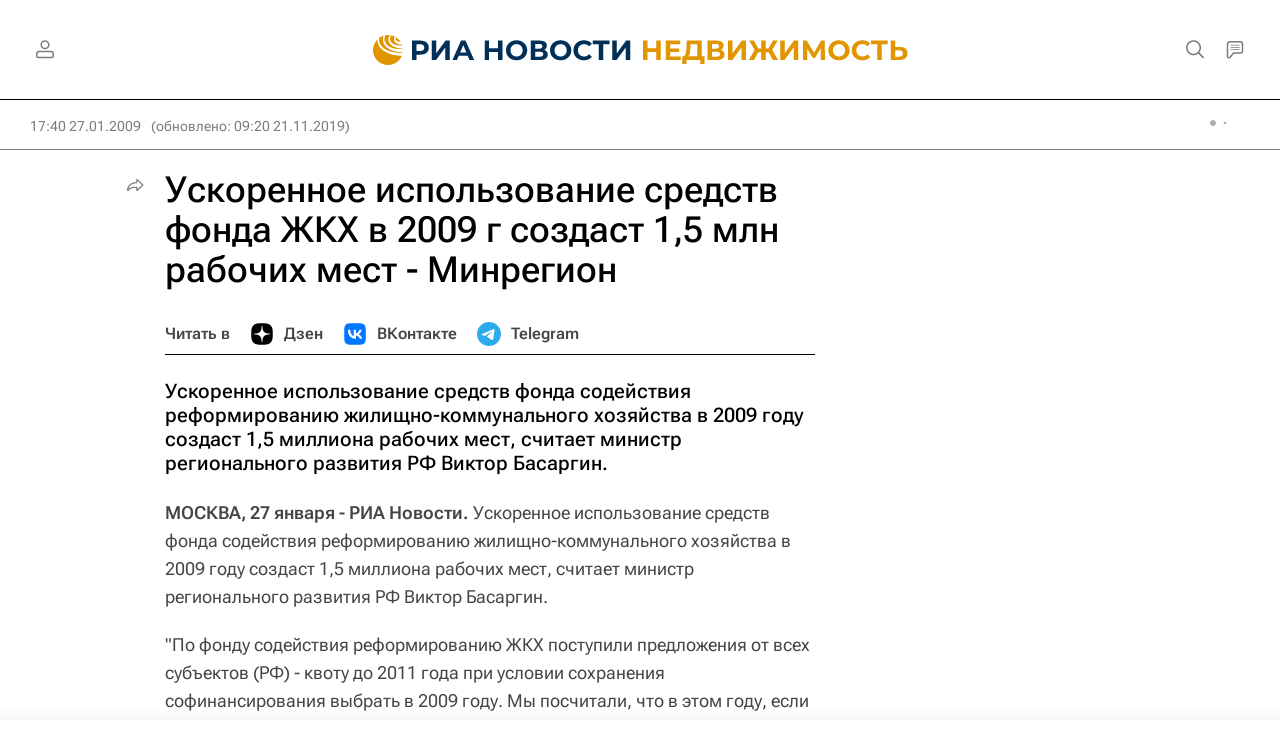

--- FILE ---
content_type: text/html
request_url: https://tns-counter.ru/nc01a**R%3Eundefined*rian_ru/ru/UTF-8/tmsec=rian_ru/128341896***
body_size: 16
content:
7B36790F696C9E6DG1768726125:7B36790F696C9E6DG1768726125